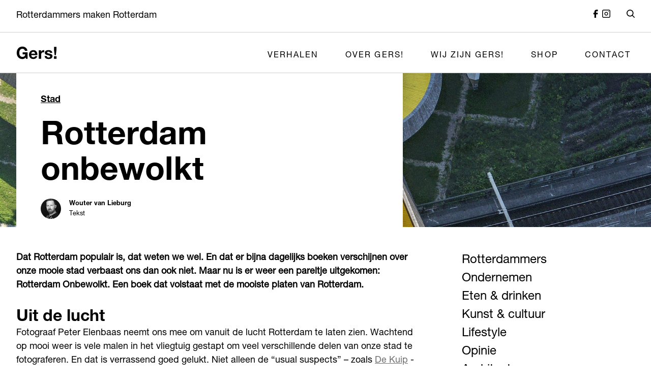

--- FILE ---
content_type: text/html; charset=UTF-8
request_url: https://gersrotterdam.nl/verhalen/rotterdam-onbewolkt/
body_size: 12579
content:
<!DOCTYPE html>
<html lang="nl">

<head>
            <meta name='robots' content='index, follow, max-image-preview:large, max-snippet:-1, max-video-preview:-1' />

	<!-- This site is optimized with the Yoast SEO plugin v22.6 - https://yoast.com/wordpress/plugins/seo/ -->
	<title>Rotterdam onbewolkt - Gers! Rotterdam</title>
	<link rel="canonical" href="https://gersrotterdam.nl/verhalen/rotterdam-onbewolkt/" />
	<meta property="og:locale" content="en_US" />
	<meta property="og:type" content="article" />
	<meta property="og:title" content="Rotterdam onbewolkt - Gers! Rotterdam" />
	<meta property="og:description" content="Dat Rotterdam populair is, dat weten we wel. En dat er bijna dagelijks boeken verschijnen over onze mooie stad verbaast ons dan ook niet. Maar nu is er weer een pareltje uitgekomen: Rotterdam Onbewolkt. Een boek dat volstaat met de mooiste platen van Rotterdam.&nbsp; Uit de lucht&nbsp; Fotograaf Peter Elenbaas neemt ons mee om vanuit [&hellip;]" />
	<meta property="og:url" content="https://gersrotterdam.nl/verhalen/rotterdam-onbewolkt/" />
	<meta property="og:site_name" content="Gers! Rotterdam" />
	<meta property="og:image" content="https://gersrotterdam.nl/app/uploads/old_website/article_covers/pe20150911-384-2.jpg" />
	<meta property="og:image:width" content="2223" />
	<meta property="og:image:height" content="1482" />
	<meta property="og:image:type" content="image/jpeg" />
	<meta name="twitter:card" content="summary_large_image" />
	<meta name="twitter:label1" content="Est. reading time" />
	<meta name="twitter:data1" content="2 minutes" />
	<script type="application/ld+json" class="yoast-schema-graph">{"@context":"https://schema.org","@graph":[{"@type":"WebPage","@id":"https://gersrotterdam.nl/verhalen/rotterdam-onbewolkt/","url":"https://gersrotterdam.nl/verhalen/rotterdam-onbewolkt/","name":"Rotterdam onbewolkt - Gers! Rotterdam","isPartOf":{"@id":"https://gersrotterdam.nl/#website"},"primaryImageOfPage":{"@id":"https://gersrotterdam.nl/verhalen/rotterdam-onbewolkt/#primaryimage"},"image":{"@id":"https://gersrotterdam.nl/verhalen/rotterdam-onbewolkt/#primaryimage"},"thumbnailUrl":"https://gersrotterdam.nl/app/uploads/old_website/article_covers/pe20150911-384-2.jpg","datePublished":"2016-05-24T00:00:00+00:00","dateModified":"2016-05-24T00:00:00+00:00","breadcrumb":{"@id":"https://gersrotterdam.nl/verhalen/rotterdam-onbewolkt/#breadcrumb"},"inLanguage":"en-US","potentialAction":[{"@type":"ReadAction","target":["https://gersrotterdam.nl/verhalen/rotterdam-onbewolkt/"]}]},{"@type":"ImageObject","inLanguage":"en-US","@id":"https://gersrotterdam.nl/verhalen/rotterdam-onbewolkt/#primaryimage","url":"https://gersrotterdam.nl/app/uploads/old_website/article_covers/pe20150911-384-2.jpg","contentUrl":"https://gersrotterdam.nl/app/uploads/old_website/article_covers/pe20150911-384-2.jpg","width":2223,"height":1482},{"@type":"BreadcrumbList","@id":"https://gersrotterdam.nl/verhalen/rotterdam-onbewolkt/#breadcrumb","itemListElement":[{"@type":"ListItem","position":1,"name":"Home","item":"https://gersrotterdam.nl/"},{"@type":"ListItem","position":2,"name":"Artikelen","item":"https://gersrotterdam.nl/verhalen/"},{"@type":"ListItem","position":3,"name":"Rotterdam onbewolkt"}]},{"@type":"WebSite","@id":"https://gersrotterdam.nl/#website","url":"https://gersrotterdam.nl/","name":"Gers! Rotterdam","description":"Rotterdammers maken Rotterdam","potentialAction":[{"@type":"SearchAction","target":{"@type":"EntryPoint","urlTemplate":"https://gersrotterdam.nl/?s={search_term_string}"},"query-input":"required name=search_term_string"}],"inLanguage":"en-US"}]}</script>
	<!-- / Yoast SEO plugin. -->


<link rel="alternate" type="application/rss+xml" title="Gers! Rotterdam &raquo; Feed" href="https://gersrotterdam.nl/feed/" />
<link rel="alternate" type="application/rss+xml" title="Gers! Rotterdam &raquo; Comments Feed" href="https://gersrotterdam.nl/comments/feed/" />
<script>
window._wpemojiSettings = {"baseUrl":"https:\/\/s.w.org\/images\/core\/emoji\/15.0.3\/72x72\/","ext":".png","svgUrl":"https:\/\/s.w.org\/images\/core\/emoji\/15.0.3\/svg\/","svgExt":".svg","source":{"concatemoji":"https:\/\/gersrotterdam.nl\/wp\/wp-includes\/js\/wp-emoji-release.min.js?ver=6.5.5"}};
/*! This file is auto-generated */
!function(i,n){var o,s,e;function c(e){try{var t={supportTests:e,timestamp:(new Date).valueOf()};sessionStorage.setItem(o,JSON.stringify(t))}catch(e){}}function p(e,t,n){e.clearRect(0,0,e.canvas.width,e.canvas.height),e.fillText(t,0,0);var t=new Uint32Array(e.getImageData(0,0,e.canvas.width,e.canvas.height).data),r=(e.clearRect(0,0,e.canvas.width,e.canvas.height),e.fillText(n,0,0),new Uint32Array(e.getImageData(0,0,e.canvas.width,e.canvas.height).data));return t.every(function(e,t){return e===r[t]})}function u(e,t,n){switch(t){case"flag":return n(e,"\ud83c\udff3\ufe0f\u200d\u26a7\ufe0f","\ud83c\udff3\ufe0f\u200b\u26a7\ufe0f")?!1:!n(e,"\ud83c\uddfa\ud83c\uddf3","\ud83c\uddfa\u200b\ud83c\uddf3")&&!n(e,"\ud83c\udff4\udb40\udc67\udb40\udc62\udb40\udc65\udb40\udc6e\udb40\udc67\udb40\udc7f","\ud83c\udff4\u200b\udb40\udc67\u200b\udb40\udc62\u200b\udb40\udc65\u200b\udb40\udc6e\u200b\udb40\udc67\u200b\udb40\udc7f");case"emoji":return!n(e,"\ud83d\udc26\u200d\u2b1b","\ud83d\udc26\u200b\u2b1b")}return!1}function f(e,t,n){var r="undefined"!=typeof WorkerGlobalScope&&self instanceof WorkerGlobalScope?new OffscreenCanvas(300,150):i.createElement("canvas"),a=r.getContext("2d",{willReadFrequently:!0}),o=(a.textBaseline="top",a.font="600 32px Arial",{});return e.forEach(function(e){o[e]=t(a,e,n)}),o}function t(e){var t=i.createElement("script");t.src=e,t.defer=!0,i.head.appendChild(t)}"undefined"!=typeof Promise&&(o="wpEmojiSettingsSupports",s=["flag","emoji"],n.supports={everything:!0,everythingExceptFlag:!0},e=new Promise(function(e){i.addEventListener("DOMContentLoaded",e,{once:!0})}),new Promise(function(t){var n=function(){try{var e=JSON.parse(sessionStorage.getItem(o));if("object"==typeof e&&"number"==typeof e.timestamp&&(new Date).valueOf()<e.timestamp+604800&&"object"==typeof e.supportTests)return e.supportTests}catch(e){}return null}();if(!n){if("undefined"!=typeof Worker&&"undefined"!=typeof OffscreenCanvas&&"undefined"!=typeof URL&&URL.createObjectURL&&"undefined"!=typeof Blob)try{var e="postMessage("+f.toString()+"("+[JSON.stringify(s),u.toString(),p.toString()].join(",")+"));",r=new Blob([e],{type:"text/javascript"}),a=new Worker(URL.createObjectURL(r),{name:"wpTestEmojiSupports"});return void(a.onmessage=function(e){c(n=e.data),a.terminate(),t(n)})}catch(e){}c(n=f(s,u,p))}t(n)}).then(function(e){for(var t in e)n.supports[t]=e[t],n.supports.everything=n.supports.everything&&n.supports[t],"flag"!==t&&(n.supports.everythingExceptFlag=n.supports.everythingExceptFlag&&n.supports[t]);n.supports.everythingExceptFlag=n.supports.everythingExceptFlag&&!n.supports.flag,n.DOMReady=!1,n.readyCallback=function(){n.DOMReady=!0}}).then(function(){return e}).then(function(){var e;n.supports.everything||(n.readyCallback(),(e=n.source||{}).concatemoji?t(e.concatemoji):e.wpemoji&&e.twemoji&&(t(e.twemoji),t(e.wpemoji)))}))}((window,document),window._wpemojiSettings);
</script>
<style id='wp-emoji-styles-inline-css'>

	img.wp-smiley, img.emoji {
		display: inline !important;
		border: none !important;
		box-shadow: none !important;
		height: 1em !important;
		width: 1em !important;
		margin: 0 0.07em !important;
		vertical-align: -0.1em !important;
		background: none !important;
		padding: 0 !important;
	}
</style>
<link rel='stylesheet' id='wp-block-library-css' href='https://gersrotterdam.nl/wp/wp-includes/css/dist/block-library/style.min.css?ver=6.5.5' media='all' />
<style id='classic-theme-styles-inline-css'>
/*! This file is auto-generated */
.wp-block-button__link{color:#fff;background-color:#32373c;border-radius:9999px;box-shadow:none;text-decoration:none;padding:calc(.667em + 2px) calc(1.333em + 2px);font-size:1.125em}.wp-block-file__button{background:#32373c;color:#fff;text-decoration:none}
</style>
<style id='global-styles-inline-css'>
body{--wp--preset--color--black: #000000;--wp--preset--color--cyan-bluish-gray: #abb8c3;--wp--preset--color--white: #ffffff;--wp--preset--color--pale-pink: #f78da7;--wp--preset--color--vivid-red: #cf2e2e;--wp--preset--color--luminous-vivid-orange: #ff6900;--wp--preset--color--luminous-vivid-amber: #fcb900;--wp--preset--color--light-green-cyan: #7bdcb5;--wp--preset--color--vivid-green-cyan: #00d084;--wp--preset--color--pale-cyan-blue: #8ed1fc;--wp--preset--color--vivid-cyan-blue: #0693e3;--wp--preset--color--vivid-purple: #9b51e0;--wp--preset--gradient--vivid-cyan-blue-to-vivid-purple: linear-gradient(135deg,rgba(6,147,227,1) 0%,rgb(155,81,224) 100%);--wp--preset--gradient--light-green-cyan-to-vivid-green-cyan: linear-gradient(135deg,rgb(122,220,180) 0%,rgb(0,208,130) 100%);--wp--preset--gradient--luminous-vivid-amber-to-luminous-vivid-orange: linear-gradient(135deg,rgba(252,185,0,1) 0%,rgba(255,105,0,1) 100%);--wp--preset--gradient--luminous-vivid-orange-to-vivid-red: linear-gradient(135deg,rgba(255,105,0,1) 0%,rgb(207,46,46) 100%);--wp--preset--gradient--very-light-gray-to-cyan-bluish-gray: linear-gradient(135deg,rgb(238,238,238) 0%,rgb(169,184,195) 100%);--wp--preset--gradient--cool-to-warm-spectrum: linear-gradient(135deg,rgb(74,234,220) 0%,rgb(151,120,209) 20%,rgb(207,42,186) 40%,rgb(238,44,130) 60%,rgb(251,105,98) 80%,rgb(254,248,76) 100%);--wp--preset--gradient--blush-light-purple: linear-gradient(135deg,rgb(255,206,236) 0%,rgb(152,150,240) 100%);--wp--preset--gradient--blush-bordeaux: linear-gradient(135deg,rgb(254,205,165) 0%,rgb(254,45,45) 50%,rgb(107,0,62) 100%);--wp--preset--gradient--luminous-dusk: linear-gradient(135deg,rgb(255,203,112) 0%,rgb(199,81,192) 50%,rgb(65,88,208) 100%);--wp--preset--gradient--pale-ocean: linear-gradient(135deg,rgb(255,245,203) 0%,rgb(182,227,212) 50%,rgb(51,167,181) 100%);--wp--preset--gradient--electric-grass: linear-gradient(135deg,rgb(202,248,128) 0%,rgb(113,206,126) 100%);--wp--preset--gradient--midnight: linear-gradient(135deg,rgb(2,3,129) 0%,rgb(40,116,252) 100%);--wp--preset--font-size--small: 13px;--wp--preset--font-size--medium: 20px;--wp--preset--font-size--large: 36px;--wp--preset--font-size--x-large: 42px;--wp--preset--spacing--20: 0.44rem;--wp--preset--spacing--30: 0.67rem;--wp--preset--spacing--40: 1rem;--wp--preset--spacing--50: 1.5rem;--wp--preset--spacing--60: 2.25rem;--wp--preset--spacing--70: 3.38rem;--wp--preset--spacing--80: 5.06rem;--wp--preset--shadow--natural: 6px 6px 9px rgba(0, 0, 0, 0.2);--wp--preset--shadow--deep: 12px 12px 50px rgba(0, 0, 0, 0.4);--wp--preset--shadow--sharp: 6px 6px 0px rgba(0, 0, 0, 0.2);--wp--preset--shadow--outlined: 6px 6px 0px -3px rgba(255, 255, 255, 1), 6px 6px rgba(0, 0, 0, 1);--wp--preset--shadow--crisp: 6px 6px 0px rgba(0, 0, 0, 1);}:where(.is-layout-flex){gap: 0.5em;}:where(.is-layout-grid){gap: 0.5em;}body .is-layout-flex{display: flex;}body .is-layout-flex{flex-wrap: wrap;align-items: center;}body .is-layout-flex > *{margin: 0;}body .is-layout-grid{display: grid;}body .is-layout-grid > *{margin: 0;}:where(.wp-block-columns.is-layout-flex){gap: 2em;}:where(.wp-block-columns.is-layout-grid){gap: 2em;}:where(.wp-block-post-template.is-layout-flex){gap: 1.25em;}:where(.wp-block-post-template.is-layout-grid){gap: 1.25em;}.has-black-color{color: var(--wp--preset--color--black) !important;}.has-cyan-bluish-gray-color{color: var(--wp--preset--color--cyan-bluish-gray) !important;}.has-white-color{color: var(--wp--preset--color--white) !important;}.has-pale-pink-color{color: var(--wp--preset--color--pale-pink) !important;}.has-vivid-red-color{color: var(--wp--preset--color--vivid-red) !important;}.has-luminous-vivid-orange-color{color: var(--wp--preset--color--luminous-vivid-orange) !important;}.has-luminous-vivid-amber-color{color: var(--wp--preset--color--luminous-vivid-amber) !important;}.has-light-green-cyan-color{color: var(--wp--preset--color--light-green-cyan) !important;}.has-vivid-green-cyan-color{color: var(--wp--preset--color--vivid-green-cyan) !important;}.has-pale-cyan-blue-color{color: var(--wp--preset--color--pale-cyan-blue) !important;}.has-vivid-cyan-blue-color{color: var(--wp--preset--color--vivid-cyan-blue) !important;}.has-vivid-purple-color{color: var(--wp--preset--color--vivid-purple) !important;}.has-black-background-color{background-color: var(--wp--preset--color--black) !important;}.has-cyan-bluish-gray-background-color{background-color: var(--wp--preset--color--cyan-bluish-gray) !important;}.has-white-background-color{background-color: var(--wp--preset--color--white) !important;}.has-pale-pink-background-color{background-color: var(--wp--preset--color--pale-pink) !important;}.has-vivid-red-background-color{background-color: var(--wp--preset--color--vivid-red) !important;}.has-luminous-vivid-orange-background-color{background-color: var(--wp--preset--color--luminous-vivid-orange) !important;}.has-luminous-vivid-amber-background-color{background-color: var(--wp--preset--color--luminous-vivid-amber) !important;}.has-light-green-cyan-background-color{background-color: var(--wp--preset--color--light-green-cyan) !important;}.has-vivid-green-cyan-background-color{background-color: var(--wp--preset--color--vivid-green-cyan) !important;}.has-pale-cyan-blue-background-color{background-color: var(--wp--preset--color--pale-cyan-blue) !important;}.has-vivid-cyan-blue-background-color{background-color: var(--wp--preset--color--vivid-cyan-blue) !important;}.has-vivid-purple-background-color{background-color: var(--wp--preset--color--vivid-purple) !important;}.has-black-border-color{border-color: var(--wp--preset--color--black) !important;}.has-cyan-bluish-gray-border-color{border-color: var(--wp--preset--color--cyan-bluish-gray) !important;}.has-white-border-color{border-color: var(--wp--preset--color--white) !important;}.has-pale-pink-border-color{border-color: var(--wp--preset--color--pale-pink) !important;}.has-vivid-red-border-color{border-color: var(--wp--preset--color--vivid-red) !important;}.has-luminous-vivid-orange-border-color{border-color: var(--wp--preset--color--luminous-vivid-orange) !important;}.has-luminous-vivid-amber-border-color{border-color: var(--wp--preset--color--luminous-vivid-amber) !important;}.has-light-green-cyan-border-color{border-color: var(--wp--preset--color--light-green-cyan) !important;}.has-vivid-green-cyan-border-color{border-color: var(--wp--preset--color--vivid-green-cyan) !important;}.has-pale-cyan-blue-border-color{border-color: var(--wp--preset--color--pale-cyan-blue) !important;}.has-vivid-cyan-blue-border-color{border-color: var(--wp--preset--color--vivid-cyan-blue) !important;}.has-vivid-purple-border-color{border-color: var(--wp--preset--color--vivid-purple) !important;}.has-vivid-cyan-blue-to-vivid-purple-gradient-background{background: var(--wp--preset--gradient--vivid-cyan-blue-to-vivid-purple) !important;}.has-light-green-cyan-to-vivid-green-cyan-gradient-background{background: var(--wp--preset--gradient--light-green-cyan-to-vivid-green-cyan) !important;}.has-luminous-vivid-amber-to-luminous-vivid-orange-gradient-background{background: var(--wp--preset--gradient--luminous-vivid-amber-to-luminous-vivid-orange) !important;}.has-luminous-vivid-orange-to-vivid-red-gradient-background{background: var(--wp--preset--gradient--luminous-vivid-orange-to-vivid-red) !important;}.has-very-light-gray-to-cyan-bluish-gray-gradient-background{background: var(--wp--preset--gradient--very-light-gray-to-cyan-bluish-gray) !important;}.has-cool-to-warm-spectrum-gradient-background{background: var(--wp--preset--gradient--cool-to-warm-spectrum) !important;}.has-blush-light-purple-gradient-background{background: var(--wp--preset--gradient--blush-light-purple) !important;}.has-blush-bordeaux-gradient-background{background: var(--wp--preset--gradient--blush-bordeaux) !important;}.has-luminous-dusk-gradient-background{background: var(--wp--preset--gradient--luminous-dusk) !important;}.has-pale-ocean-gradient-background{background: var(--wp--preset--gradient--pale-ocean) !important;}.has-electric-grass-gradient-background{background: var(--wp--preset--gradient--electric-grass) !important;}.has-midnight-gradient-background{background: var(--wp--preset--gradient--midnight) !important;}.has-small-font-size{font-size: var(--wp--preset--font-size--small) !important;}.has-medium-font-size{font-size: var(--wp--preset--font-size--medium) !important;}.has-large-font-size{font-size: var(--wp--preset--font-size--large) !important;}.has-x-large-font-size{font-size: var(--wp--preset--font-size--x-large) !important;}
.wp-block-navigation a:where(:not(.wp-element-button)){color: inherit;}
:where(.wp-block-post-template.is-layout-flex){gap: 1.25em;}:where(.wp-block-post-template.is-layout-grid){gap: 1.25em;}
:where(.wp-block-columns.is-layout-flex){gap: 2em;}:where(.wp-block-columns.is-layout-grid){gap: 2em;}
.wp-block-pullquote{font-size: 1.5em;line-height: 1.6;}
</style>
<link rel='stylesheet' id='flickity-css-css' href='https://gersrotterdam.nl/app/plugins/s418blocks/shared/assets/vendor/flickity-2.2.1/flickity.min.css?ver=2.2.1' media='all' />
<link rel='stylesheet' id='plyr-css-css' href='https://gersrotterdam.nl/app/plugins/s418blocks/shared/assets/vendor/plyr/3.6.9/plyr.min.css?ver=3.6.9' media='all' />
<link rel='stylesheet' id='418-style-css' href='https://gersrotterdam.nl/app/themes/s418-theme/assets/css/418-style.min.css?ver=1708333953' media='all' />
<script id="EnableCSSCustomVarsOnIE-js-js-extra">
var properties = {"src":"https:\/\/gersrotterdam.nl\/app\/themes\/s418-theme\/assets\/vendor\/polyfill\/4.1.0\/ie11CustomProperties.min.js"};
</script>
<script src="https://gersrotterdam.nl/app/themes/s418-theme/assets/js/EnableCSSCustomVarsOnIE.min.js?ver=1696949689" id="EnableCSSCustomVarsOnIE-js-js"></script>
<script src="https://gersrotterdam.nl/app/themes/s418-theme/assets/js/FooterSliderMakers.min.js?ver=1696949689" id="FooterSliderMakers-js-js"></script>
<link rel="https://api.w.org/" href="https://gersrotterdam.nl/wp-json/" /><link rel="alternate" type="application/json" href="https://gersrotterdam.nl/wp-json/wp/v2/article/4644" /><link rel="EditURI" type="application/rsd+xml" title="RSD" href="https://gersrotterdam.nl/wp/xmlrpc.php?rsd" />

<link rel='shortlink' href='https://gersrotterdam.nl/?p=4644' />
<link rel="alternate" type="application/json+oembed" href="https://gersrotterdam.nl/wp-json/oembed/1.0/embed?url=https%3A%2F%2Fgersrotterdam.nl%2Fverhalen%2Frotterdam-onbewolkt%2F" />
<link rel="alternate" type="text/xml+oembed" href="https://gersrotterdam.nl/wp-json/oembed/1.0/embed?url=https%3A%2F%2Fgersrotterdam.nl%2Fverhalen%2Frotterdam-onbewolkt%2F&#038;format=xml" />
		<style id="wp-custom-css">
			.s418_block__titleContainer {
	display:none
}		</style>
		    <meta charset="UTF-8">
    <meta name="viewport" content="width=device-width, initial-scale=1.0">
</head>

<body class="article-template-default single single-article postid-4644 s418_grid">

    
    

<div class="s418_container s418_navigationSub">
    <div class="s418_content s418_navigationSub__content">
        <div class="s418_navigationSub__slogan">
                            Rotterdammers maken Rotterdam                    </div>
        <div class="s418_navigationSub__social">
                            <a
                    href="https://www.facebook.com/gersrotterdam/?locale=nl_NL"
                    target="_blank"
                    class="s418_navigationSub__socialLink"
                >
                    <?xml version="1.0" encoding="UTF-8"?>
<svg id="s418_icon__facebook" data-name="Facebook" xmlns="http://www.w3.org/2000/svg" viewBox="0 0 512 512">
  <g id="facebook">
    <path id="facebook-2" d="m180.49,512h107.79v-215.84h97.11l10.68-107.28h-107.79v-54.15c0-14.88,12.06-26.94,26.94-26.94h80.85V0h-80.82c-74.41-.01-134.74,60.3-134.75,134.7v54.17h-53.88l-10.68,107.28h64.56v215.84Z"/>
  </g>
</svg>
                </a>
            
                            <a
                    href="https://www.instagram.com/gersmagazine/"
                    target="_blank"
                    class="s418_navigationSub__socialLink"
                >
                    <?xml version="1.0" encoding="UTF-8"?>
<svg id="s418_icon__instagram" data-name="Instagram" xmlns="http://www.w3.org/2000/svg" viewBox="0 0 512 512">
  <defs>
    <style>
      .s418_icon__instagram {
        fill-rule: evenodd;
      }
    </style>
  </defs>
  <g id="instagram">
    <path id="Path_692" data-name="Path 692" class="s418_icon__instagram" d="m256,139.64c-64.27,0-116.36,52.1-116.36,116.36s52.1,116.36,116.36,116.36,116.36-52.1,116.36-116.36-52.1-116.36-116.36-116.36Zm-69.82,116.36c0,38.56,31.26,69.82,69.82,69.82s69.82-31.26,69.82-69.82-31.26-69.82-69.82-69.82-69.82,31.26-69.82,69.82Z"/>
    <path id="Path_693" data-name="Path 693" d="m395.64,93.09c-12.85,0-23.27,10.42-23.27,23.27s10.42,23.27,23.27,23.27,23.27-10.42,23.27-23.27-10.42-23.27-23.27-23.27Z"/>
    <path id="Path_694" data-name="Path 694" class="s418_icon__instagram" d="m93.09,0C41.68,0,0,41.68,0,93.09v325.82c0,51.41,41.68,93.09,93.09,93.09h325.82c51.41,0,93.09-41.68,93.09-93.09V93.09C512,41.68,470.32,0,418.91,0H93.09Zm325.82,46.55H93.09c-25.71,0-46.55,20.84-46.55,46.55v325.82c0,25.71,20.84,46.55,46.55,46.55h325.82c25.71,0,46.55-20.84,46.55-46.55V93.09c0-25.71-20.84-46.55-46.55-46.55Z"/>
  </g>
</svg>
                </a>
            
                    </div>
        <div class="s418_navigationSub__search">
            <label for="s418_id__searchButton" class="s418_navigationSub__searchButton">
                                    <?xml version="1.0" encoding="UTF-8"?>
<svg id="s418_icon__search" data-name="Search" xmlns="http://www.w3.org/2000/svg" viewBox="0 0 512 512">
  <defs>
    <style>
      .s418_icon__search {
        fill-rule: evenodd;
      }
    </style>
  </defs>
  <path id="search-2" class="s418_icon__search" d="m388.17,349.88c73.46-94.6,56.32-230.84-38.28-304.31C255.29-27.88,119.05-10.75,45.59,83.85-27.87,178.46-10.73,314.7,83.87,388.16c78.26,60.77,187.76,60.77,266.03,0l1.14,1.22,115.02,115.02c10.77,10.4,27.93,10.1,38.33-.67,10.15-10.51,10.15-27.16,0-37.67l-115.02-115.02-1.19-1.17Zm-56.28-248.05c63.52,63.52,63.53,166.51,0,230.03-63.52,63.52-166.51,63.53-230.03,0-63.52-63.52-63.53-166.51,0-230.03h0c63.52-63.52,166.5-63.52,230.02,0Z"/>
</svg>
                            </label>
        </div>
    </div>
</div>

<div class="s418_container s418_navigationMain">
    <input
        type="checkbox"
        id="s418_id__menuButton"
        class="s418_navigationMain__menuToggle"
        aria-label="Open menu"
    >
    <input
        type="checkbox"
        id="s418_id__searchButton"
        class="s418_navigationMain__searchToggle"
        aria-label="Open search"
    >
    <div class="s418_content s418_navigationMain__content">
        <div class="s418_navigationMain__logo">
                            <a href="https://gersrotterdam.nl" target="_self">
                    <?xml version="1.0" encoding="UTF-8"?>
<svg id="s418_icon__logo" data-name="Gers!" xmlns="http://www.w3.org/2000/svg" viewBox="0 0 512 512">
  <defs>
    <style>
      .s418_icon__logo {
        fill: #040405;
      }
    </style>
  </defs>
  <g id="Group_62" data-name="Group 62">
    <path id="Path_12" data-name="Path 12" class="s418_icon__logo" d="m335.21,223.44c-3.43,1.1-6.69,2.66-9.7,4.64-3.03,1.99-5.74,4.43-8.05,7.22-2.31,2.76-4.18,5.86-5.57,9.18h-.41v-19.8h-27.85v106.65h29.3v-48.07c-.03-4.51.45-9.01,1.44-13.41.86-3.9,2.51-7.59,4.85-10.83,2.33-3.15,5.41-5.67,8.97-7.34,4.28-1.9,8.93-2.82,13.62-2.68,1.86,0,3.72.11,5.57.31,1.92.21,3.57.45,4.95.72v-27.22c-2.07-.65-4.23-.99-6.39-1.03-3.64-.02-7.26.53-10.73,1.63"/>
    <path id="Path_13" data-name="Path 13" class="s418_icon__logo" d="m80.23,274.63h32.61c-.3,9.02-3.94,17.61-10.21,24.11-6.88,5.92-15.81,8.9-24.86,8.32-6.46.2-12.86-1.29-18.57-4.32-4.98-2.78-9.23-6.71-12.38-11.47-3.24-4.92-5.58-10.37-6.93-16.11-1.45-6.03-2.18-12.22-2.16-18.42-.02-6.45.71-12.88,2.16-19.16,1.32-5.87,3.67-11.47,6.93-16.53,3.13-4.81,7.37-8.78,12.38-11.58,5.71-3.03,12.11-4.51,18.57-4.32,7.19-.2,14.24,2.03,20.01,6.32,5.85,4.79,9.8,11.5,11.14,18.94h30.93c-.65-7.97-2.97-15.72-6.81-22.74-3.57-6.42-8.37-12.08-14.13-16.63-5.74-4.51-12.23-7.97-19.18-10.22-7.09-2.32-14.51-3.49-21.97-3.47-10.47-.17-20.84,1.92-30.43,6.11-8.74,3.87-16.52,9.62-22.8,16.84-6.32,7.39-11.15,15.92-14.23,25.14-3.38,10.08-5.05,20.65-4.96,31.28-.09,10.42,1.59,20.77,4.95,30.63,3.08,9.1,7.92,17.5,14.23,24.74,6.3,7.1,14.08,12.75,22.8,16.53,9.61,4.12,19.98,6.17,30.43,6,7.32-.04,14.55-1.58,21.25-4.53h0c7.66-3.55,14.27-9.03,19.18-15.9l3.3,17.05h20.63v-81.27h-61.88v24.63Z"/>
    <path id="Path_14" data-name="Path 14" class="s418_icon__logo" d="m254.86,241.19c-4.36-5.94-10.05-10.78-16.61-14.13-7.37-3.65-15.51-5.46-23.73-5.26-7.61-.1-15.16,1.38-22.18,4.33-13.16,5.55-23.43,16.3-28.37,29.71-2.66,7.12-3.99,14.67-3.92,22.28-.09,7.73,1.2,15.42,3.81,22.69,2.37,6.59,6.05,12.63,10.83,17.74,4.79,5.03,10.64,8.94,17.12,11.44,7.24,2.77,14.94,4.14,22.69,4.02,10.9.33,21.66-2.54,30.94-8.25,9.34-6.64,16.06-16.35,18.98-27.44h-25.79c-1.47,3.93-4.23,7.23-7.84,9.37-10.7,6.57-24.36,5.78-34.24-1.96h0c-4.4-4.27-6.81-11.14-7.22-20.63h76.95c.57-7.97-.12-15.98-2.06-23.73-1.79-7.28-4.98-14.14-9.37-20.22m-65.5,25.38c.2-2.38.64-4.73,1.34-7.01.81-2.71,2.14-5.23,3.92-7.43,2.02-2.47,4.56-4.48,7.43-5.88,3.64-1.7,7.64-2.51,11.66-2.37,5.91-.47,11.74,1.64,15.99,5.78h0c3.96,4.85,6.5,10.7,7.34,16.91h-47.67Z"/>
    <path id="Path_15" data-name="Path 15" class="s418_icon__logo" d="m497.59,286.24l8.05-64.91v-40.46h-30.53v40.46l7.84,64.91h14.65Z"/>
    <rect id="Rectangle_32" data-name="Rectangle 32" class="s418_icon__logo" x="474.27" y="298.88" width="32.39" height="32.46"/>
    <path id="Path_16" data-name="Path 16" class="s418_icon__logo" d="m445.2,276.16c-3.32-2.35-6.97-4.19-10.83-5.47-4.1-1.38-8.26-2.55-12.48-3.51-4.13-.96-8.18-1.86-12.17-2.68-3.59-.72-7.14-1.65-10.63-2.78-2.75-.84-5.3-2.21-7.53-4.02-1.89-1.58-2.96-3.93-2.89-6.39-.11-1.89.47-3.76,1.63-5.26,1.09-1.3,2.47-2.32,4.02-2.99,1.68-.71,3.45-1.16,5.26-1.34,1.78-.2,3.57-.3,5.36-.31,4.71-.11,9.39.91,13.62,2.99,4.07,2.35,6.53,6.75,6.39,11.45h27.85c-.3-5.8-2.04-11.44-5.05-16.4-2.71-4.23-6.35-7.79-10.63-10.42-4.48-2.7-9.41-4.58-14.54-5.57-5.54-1.1-11.17-1.65-16.81-1.63-5.68,0-11.34.51-16.92,1.55-5.22.93-10.24,2.74-14.85,5.36-4.37,2.51-8.03,6.1-10.63,10.42-2.87,5.16-4.26,11.01-4.02,16.91-.13,4.14.86,8.24,2.89,11.86,1.91,3.22,4.52,5.97,7.63,8.05,3.35,2.22,6.99,3.96,10.83,5.16,4.06,1.31,8.22,2.44,12.48,3.4,8.3,1.61,16.47,3.81,24.45,6.6,5.84,2.2,8.77,5.51,8.77,9.9.09,2.31-.56,4.58-1.86,6.5-1.22,1.7-2.81,3.11-4.64,4.12-1.94,1.06-4.03,1.83-6.19,2.27-2.13.47-4.31.71-6.5.72-2.82.01-5.62-.34-8.36-1.03-2.55-.63-4.96-1.71-7.12-3.2-2.08-1.46-3.8-3.36-5.05-5.57h0c-1.36-2.5-2.04-5.31-1.96-8.15h-27.85c.03,6.27,1.7,12.42,4.85,17.84,2.85,4.64,6.73,8.56,11.35,11.45,4.85,2.99,10.19,5.08,15.78,6.19,5.97,1.24,12.05,1.87,18.15,1.86,5.99,0,11.97-.58,17.84-1.76,5.53-1.04,10.81-3.11,15.58-6.09,9.99-6.21,15.84-17.34,15.27-29.09.14-4.34-.85-8.64-2.89-12.48-1.9-3.34-4.51-6.23-7.63-8.46"/>
  </g>
</svg>
                </a>
                    </div>
        <label for="s418_id__menuButton" class="s418_navigationMain__menuButton">
                            <?xml version="1.0" encoding="UTF-8"?>
<svg id="s418_icon__hamburger" data-name="Menu" xmlns="http://www.w3.org/2000/svg" viewBox="0 0 512 512">
  <defs>
    <style>
      .s418_icon__hamburger {
        fill: none;
        stroke: #000;
        stroke-linecap: round;
        stroke-miterlimit: 4;
        stroke-width: 55.12px;
      }
    </style>
  </defs>
  <line id="Line_52" data-name="Line 52" class="s418_icon__hamburger" x1="34.19" y1="201.5" x2="329.88" y2="201.5"/>
  <line id="Line_54" data-name="Line 54" class="s418_icon__hamburger" x1="34.19" y1="310.5" x2="477.81" y2="310.5"/>
</svg>
            
                            <?xml version="1.0" encoding="UTF-8"?>
<svg id="s418_icon__close" data-name="Close" xmlns="http://www.w3.org/2000/svg" viewBox="0 0 512 512">
  <defs>
    <style>
      .s418_icon__close {
        fill: none;
        stroke: #000;
        stroke-linecap: round;
        stroke-miterlimit: 4;
        stroke-width: 55.12px;
      }
    </style>
  </defs>
  <line id="Line_61" data-name="Line 61" class="s418_icon__close" x1="29.52" y1="29.52" x2="482.48" y2="482.47"/>
  <line id="Line_62" data-name="Line 62" class="s418_icon__close" x1="29.52" y1="482.48" x2="482.48" y2="29.53"/>
</svg>
                    </label>
        <nav class="s418_navigationMain__menu">
                            <div class="s418_navigationMain__menuItem">
                    <a
                        href="https://gersrotterdam.nl/verhalen/"
                        class="s418_navigationMain__link "
                    >
                        Verhalen                    </a>

                                            <ul class="s418_navigationMain__dropdown">
                                                            <li class="s418_navigationMain__dropdownItem ">
                                    <a
                                        href="https://gersrotterdam.nl/rotterdammers/"
                                        class="s418_navigationMain__link "
                                    >
                                        Rotterdammers                                    </a>
                                </li>
                                                            <li class="s418_navigationMain__dropdownItem ">
                                    <a
                                        href="https://gersrotterdam.nl/ondernemen/"
                                        class="s418_navigationMain__link "
                                    >
                                        Ondernemen                                    </a>
                                </li>
                                                            <li class="s418_navigationMain__dropdownItem ">
                                    <a
                                        href="https://gersrotterdam.nl/eten-drinken/"
                                        class="s418_navigationMain__link "
                                    >
                                        Eten &amp; drinken                                    </a>
                                </li>
                                                            <li class="s418_navigationMain__dropdownItem ">
                                    <a
                                        href="https://gersrotterdam.nl/kunst-cultuur/"
                                        class="s418_navigationMain__link "
                                    >
                                        Kunst &amp; cultuur                                    </a>
                                </li>
                                                            <li class="s418_navigationMain__dropdownItem ">
                                    <a
                                        href="https://gersrotterdam.nl/lifestyle/"
                                        class="s418_navigationMain__link "
                                    >
                                        Lifestyle                                    </a>
                                </li>
                                                            <li class="s418_navigationMain__dropdownItem ">
                                    <a
                                        href="https://gersrotterdam.nl/opinie/"
                                        class="s418_navigationMain__link "
                                    >
                                        Opinie                                    </a>
                                </li>
                                                            <li class="s418_navigationMain__dropdownItem ">
                                    <a
                                        href="https://gersrotterdam.nl/architectuur/"
                                        class="s418_navigationMain__link "
                                    >
                                        Architectuur                                    </a>
                                </li>
                                                    </ul>
                                    </div>
                            <div class="s418_navigationMain__menuItem">
                    <a
                        href="https://gersrotterdam.nl/over-gers/"
                        class="s418_navigationMain__link "
                    >
                        Over Gers!                    </a>

                                            <ul class="s418_navigationMain__dropdown">
                                                            <li class="s418_navigationMain__dropdownItem ">
                                    <a
                                        href="https://gersrotterdam.nl/makers/"
                                        class="s418_navigationMain__link "
                                    >
                                        Makers                                    </a>
                                </li>
                                                    </ul>
                                    </div>
                            <div class="s418_navigationMain__menuItem">
                    <a
                        href="https://wijzijngers.nl"
                        class="s418_navigationMain__link "
                    >
                        Wij zijn Gers!                    </a>

                                    </div>
                            <div class="s418_navigationMain__menuItem">
                    <a
                        href="https://hetrotterdamswarenhuis.nl/rotterdamse-producten/boeken-en-magazines/gers-magazine-32/"
                        class="s418_navigationMain__link "
                    >
                        Shop                    </a>

                                    </div>
                            <div class="s418_navigationMain__menuItem">
                    <a
                        href="https://gersrotterdam.nl/contact/"
                        class="s418_navigationMain__link "
                    >
                        Contact                    </a>

                                    </div>
                    </nav>
        <div class="s418_navigationMain__search">
            <label for="s418_id__searchButton" class="s418_navigationMain__searchButton">
                                    <?xml version="1.0" encoding="UTF-8"?>
<svg id="s418_icon__search" data-name="Search" xmlns="http://www.w3.org/2000/svg" viewBox="0 0 512 512">
  <defs>
    <style>
      .s418_icon__search {
        fill-rule: evenodd;
      }
    </style>
  </defs>
  <path id="search-2" class="s418_icon__search" d="m388.17,349.88c73.46-94.6,56.32-230.84-38.28-304.31C255.29-27.88,119.05-10.75,45.59,83.85-27.87,178.46-10.73,314.7,83.87,388.16c78.26,60.77,187.76,60.77,266.03,0l1.14,1.22,115.02,115.02c10.77,10.4,27.93,10.1,38.33-.67,10.15-10.51,10.15-27.16,0-37.67l-115.02-115.02-1.19-1.17Zm-56.28-248.05c63.52,63.52,63.53,166.51,0,230.03-63.52,63.52-166.51,63.53-230.03,0-63.52-63.52-63.53-166.51,0-230.03h0c63.52-63.52,166.5-63.52,230.02,0Z"/>
</svg>
                            </label>
        </div>
        <div class="s418_navigationMain__social">
                            <a
                    href="https://www.facebook.com/gersrotterdam/?locale=nl_NL"
                    target="_blank"
                    class="s418_navigationMain__socialLink"
                >
                    <?xml version="1.0" encoding="UTF-8"?>
<svg id="s418_icon__facebook" data-name="Facebook" xmlns="http://www.w3.org/2000/svg" viewBox="0 0 512 512">
  <g id="facebook">
    <path id="facebook-2" d="m180.49,512h107.79v-215.84h97.11l10.68-107.28h-107.79v-54.15c0-14.88,12.06-26.94,26.94-26.94h80.85V0h-80.82c-74.41-.01-134.74,60.3-134.75,134.7v54.17h-53.88l-10.68,107.28h64.56v215.84Z"/>
  </g>
</svg>
                </a>
            
                            <a
                    href="https://www.instagram.com/gersmagazine/"
                    target="_blank"
                    class="s418_navigationMain__socialLink"
                >
                    <?xml version="1.0" encoding="UTF-8"?>
<svg id="s418_icon__instagram" data-name="Instagram" xmlns="http://www.w3.org/2000/svg" viewBox="0 0 512 512">
  <defs>
    <style>
      .s418_icon__instagram {
        fill-rule: evenodd;
      }
    </style>
  </defs>
  <g id="instagram">
    <path id="Path_692" data-name="Path 692" class="s418_icon__instagram" d="m256,139.64c-64.27,0-116.36,52.1-116.36,116.36s52.1,116.36,116.36,116.36,116.36-52.1,116.36-116.36-52.1-116.36-116.36-116.36Zm-69.82,116.36c0,38.56,31.26,69.82,69.82,69.82s69.82-31.26,69.82-69.82-31.26-69.82-69.82-69.82-69.82,31.26-69.82,69.82Z"/>
    <path id="Path_693" data-name="Path 693" d="m395.64,93.09c-12.85,0-23.27,10.42-23.27,23.27s10.42,23.27,23.27,23.27,23.27-10.42,23.27-23.27-10.42-23.27-23.27-23.27Z"/>
    <path id="Path_694" data-name="Path 694" class="s418_icon__instagram" d="m93.09,0C41.68,0,0,41.68,0,93.09v325.82c0,51.41,41.68,93.09,93.09,93.09h325.82c51.41,0,93.09-41.68,93.09-93.09V93.09C512,41.68,470.32,0,418.91,0H93.09Zm325.82,46.55H93.09c-25.71,0-46.55,20.84-46.55,46.55v325.82c0,25.71,20.84,46.55,46.55,46.55h325.82c25.71,0,46.55-20.84,46.55-46.55V93.09c0-25.71-20.84-46.55-46.55-46.55Z"/>
  </g>
</svg>
                </a>
            
                    </div>
        <div class="s418_navigationMain__searchContainer">
            <form class="s418_navigationMain__form" action="/" method="GET">
                <input
                    type="text"
                    class="s418_navigationMain__input"
                    placeholder="Zoeken"
                    name="s"
                >
                <button type="submit" class="s418_navigationMain__submit">
                    Zoeken                </button>
            </form>
        </div>
    </div>
</div>

<header class="s418_container s418_headerArticle">
    <img class='s418_headerArticle__image lazyload' data-src='https://418-gersrotterdam.imgix.net/old_website/article_covers/pe20150911-384-2.jpg?auto=compress&fit=fill&lossless=1&w=2400&q=0&nr=100&nrs=-100' data-srcset='https://418-gersrotterdam.imgix.net/old_website/article_covers/pe20150911-384-2.jpg?auto=format&fit=fill&lossless=1&w=2400 2400w, https://418-gersrotterdam.imgix.net/old_website/article_covers/pe20150911-384-2.jpg?auto=format&fit=fill&lossless=1&w=1200 1200w, https://418-gersrotterdam.imgix.net/old_website/article_covers/pe20150911-384-2.jpg?auto=format&fit=fill&lossless=1&w=992 992w, https://418-gersrotterdam.imgix.net/old_website/article_covers/pe20150911-384-2.jpg?auto=format&fit=fill&lossless=1&w=768 768w, https://418-gersrotterdam.imgix.net/old_website/article_covers/pe20150911-384-2.jpg?auto=format&fit=fill&lossless=1&w=576 576w, https://418-gersrotterdam.imgix.net/old_website/article_covers/pe20150911-384-2.jpg?auto=format&fit=fill&lossless=1&w=320 320w'  >    <div class="s418_content s418_headerArticle__content">
        <div class="s418_headerArticle__tags">
                    </div>
        <ul class="s418_headerArticle__links">
                            <li class="s418_link s418_link--active s418_headerArticle__link">
                    <a href="https://gersrotterdam.nl/stad/">Stad</a>
                </li>
                <li class="s418_headerArticle__seperator">|</li>
                    </ul>
        <h1 class="s418_headerArticle__title s418_ellipsis s418_ellipsis--5">
            Rotterdam onbewolkt        </h1>
        <div class="s418_headerArticle__makers">
                            <div class="s418_headerArticle__makerContainer">
                    <img class='s418_headerArticle__makerImage lazyload' data-src='https://418-gersrotterdam.imgix.net/old_website/avatars/marieke-odekerken-wouter-van-lieburg-website.jpg?auto=compress&fit=crop&lossless=1&w=40&q=0&nr=100&nrs=-100' data-srcset='https://418-gersrotterdam.imgix.net/old_website/avatars/marieke-odekerken-wouter-van-lieburg-website.jpg?auto=format&fit=crop&lossless=1&w=40 40w'  >                    <span class="s418_headerArticle__makerName">
                        Wouter van Lieburg                    </span>
                    <span class="s418_headerArticle__makerContribution">
                        Tekst                    </span>
                    <a class="s418_headerArticle__makerLink" href="https://gersrotterdam.nl/makers/wouter-van-lieburg/"></a>
                </div>
            
                    </div>
    </div>
</header>
<main class="s418_container s418_article">
    <div class="s418_article__content s418_content">
        <div id="section-1" class="s418_legacy_content ">
<p>Dat Rotterdam populair is, dat weten we wel. En dat er bijna dagelijks boeken verschijnen over onze mooie stad verbaast ons dan ook niet. Maar nu is er weer een pareltje uitgekomen: Rotterdam Onbewolkt. Een boek dat volstaat met de mooiste platen van Rotterdam.&nbsp;</p>
<h2>Uit de lucht&nbsp;</h2>
<p>Fotograaf Peter Elenbaas neemt ons mee om vanuit de lucht Rotterdam te laten zien. Wachtend op mooi weer is vele malen in het vliegtuig gestapt om veel verschillende delen van onze stad te fotograferen. En dat is verrassend goed gelukt. Niet alleen de &#8220;usual suspects&#8221; &#8211; zoals <a href="https://www.dekuip.nl/">De Kuip</a> -heeft hij gefotografeerd. &nbsp; &nbsp;</p>
</p></div>
<div id="section-2" class="s418_legacy_content ">
<figure tabindex="0" class="   ">
<div class=" ">
<div class="" style=": 75%;"></div>
<p><img decoding="async" data-original="https://418-gersrotterdam.imgix.net/old_website/article_images/2016-04-21-110340.jpg" data-resized="https://418-gersrotterdam.imgix.net/old_website/article_images/2016-04-21-110340.jpg" src="https://418-gersrotterdam.imgix.net/old_website/article_images/2016-04-21-110340.jpg"></div><figcaption class=""><span class=""></span></figcaption></figure>
</div>
<div class="s418_legacy_content " id="section-3">
<p>Maar ook foto&#8217;s waar je even goed naar moet kijken waar het is en wat er op staat. Feyenoord met in de achtergrond De Esch en de maasboulevard of een stukje Kralingse bos met <a href="http://www.restaurantdetuin.nl/">Restaurant De Tuin van de vier Windstreken</a> waar menig Rotterdammer genoten heeft van het uitzicht over de Plas.&nbsp;</p>
</div>
<div id="section-4" class="s418_legacy_content ">
<figure tabindex="0" class="   ">
<div class=" ">
<div class="" style=": 42.714285714286%;"></div>
<p><img decoding="async" data-original="https://418-gersrotterdam.imgix.net/old_website/article_images/img-6770-2.jpg" data-resized="https://418-gersrotterdam.imgix.net/old_website/article_images/img-6770-2.jpg" src="https://418-gersrotterdam.imgix.net/old_website/article_images/img-6770-2.jpg"></div><figcaption class=""><span class=""></span></figcaption></figure>
</div>
<div class="s418_legacy_content " id="section-5">
<h2>Mooi contrast</h2>
<p>Wat echt opvalt bij Rotterdam Onbewolkt is het mooie contrast dat Rotterdam heeft. 75 jaar geleden is het hart uit Rotterdam gebombardeerd. Ondanks de ellende die het heeft veroorzaakt, heeft het wel ruimte gegeven voor de architectuur waar Rotterdam nu om geroemd wordt. Maar Rotterdam is Rotterdam niet zonder de mooie wijken zoals Charlois, Vreewijk en Spangen. Wijken waar veel historie in besloten ligt. En ook deze wijken komen aanbod in Rotterdam Onbewolkt.&nbsp;</p>
<h2>Actueel &nbsp;</h2>
<p>En Rotterdam Onbewolkt is actueel. De laatste iconen zijn er in opgenomen maar ook ontbreekt Het val bij de Hef die op dit moment nog gerenoveerd wordt. Maar zoals het gaat in Rotterdam, actueel duurt altijd maar even. Voor je het weet is de skyline alweer verandert. Maar dat is dan een mooie kans voor Peter Elenbaas om in de herdruk dit weer te fotograferen.&nbsp;</p>
<p>Omvang: 144 pagina’s, afmeting: 22 x 30cm, hardcover, geheel in kleur.&nbsp;</p>
<p>Rotterdam Onbewolkt is vanaf nu verkrijgbaar via <a href="https://hetrotterdamswarenhuis.nl/assortiment/boeken/rotterdam-onbewolkt">Het Rotterdams Warenhuis</a>. &nbsp;&nbsp;</p>
<p>&nbsp;&nbsp;</p>
<p></p>
<p>&nbsp; &nbsp;</p>
<p></p>
</div>
    </div>
    <aside class="s418_article__aside">
        
<div class="s418_asideArticle">

    
<ul class="s418_asideArchive__catList">
            <li class="s418_asideArchive__catItem">
            <a
                href="https://gersrotterdam.nl/rotterdammers/"
                class="s418_link s418_asideArchive__catLink "
            >
                Rotterdammers            </a>
        </li>
            <li class="s418_asideArchive__catItem">
            <a
                href="https://gersrotterdam.nl/ondernemen/"
                class="s418_link s418_asideArchive__catLink "
            >
                Ondernemen            </a>
        </li>
            <li class="s418_asideArchive__catItem">
            <a
                href="https://gersrotterdam.nl/eten-drinken/"
                class="s418_link s418_asideArchive__catLink "
            >
                Eten &amp; drinken            </a>
        </li>
            <li class="s418_asideArchive__catItem">
            <a
                href="https://gersrotterdam.nl/kunst-cultuur/"
                class="s418_link s418_asideArchive__catLink "
            >
                Kunst &amp; cultuur            </a>
        </li>
            <li class="s418_asideArchive__catItem">
            <a
                href="https://gersrotterdam.nl/lifestyle/"
                class="s418_link s418_asideArchive__catLink "
            >
                Lifestyle            </a>
        </li>
            <li class="s418_asideArchive__catItem">
            <a
                href="https://gersrotterdam.nl/opinie/"
                class="s418_link s418_asideArchive__catLink "
            >
                Opinie            </a>
        </li>
            <li class="s418_asideArchive__catItem">
            <a
                href="https://gersrotterdam.nl/architectuur/"
                class="s418_link s418_asideArchive__catLink "
            >
                Architectuur            </a>
        </li>
    </ul>

    <div class="s418_asideArticle__articles">
                    <h2 class="s418_asideArticle__title">
                Recente verhalen            </h2>
                            <div class="s418_asideArticle__article">
                    <h3 class="s418_asideArticle__articleTitle">
                        Liefde voor de straat                    </h3>
                    <img class='s418_asideArticle__image s418_imageCover s418_imageCover--width lazyload' data-src='https://418-gersrotterdam.imgix.net/2025/12/Kruiskade-Rotterdam_Gers.webp?auto=compress&fit=crop&lossless=1&w=340&q=0&nr=100&nrs=-100' data-srcset='https://418-gersrotterdam.imgix.net/2025/12/Kruiskade-Rotterdam_Gers.webp?auto=format&fit=crop&lossless=1&w=340 340w'  >                    <p class="s418_asideArticle__summary s418_ellipsis s418_ellipsis--3">
                        Wij bouwen met liefde voor de stad in het algemeen en voor de Kruiskade in het bijzonder op het naoorlogse erfgoed van Rotterdam.”                    </p>
                    <a href="https://gersrotterdam.nl/verhalen/liefde-voor-de-straat/" class="s418_asideArticle__link"></a>
                </div>
                            <div class="s418_asideArticle__article">
                    <h3 class="s418_asideArticle__articleTitle">
                        Rotterdam praat mee                    </h3>
                    <img class='s418_asideArticle__image s418_imageCover s418_imageCover--width lazyload' data-src='https://418-gersrotterdam.imgix.net/2025/12/Hofplein-op-de-schop_Gers.webp?auto=compress&fit=crop&lossless=1&w=340&q=0&nr=100&nrs=-100' data-srcset='https://418-gersrotterdam.imgix.net/2025/12/Hofplein-op-de-schop_Gers.webp?auto=format&fit=crop&lossless=1&w=340 340w'  >                    <p class="s418_asideArticle__summary s418_ellipsis s418_ellipsis--3">
                        Het Hofplein gaat op de schop en Rotterdam bemoeit zich er maar wat graag mee.                    </p>
                    <a href="https://gersrotterdam.nl/verhalen/rotterdam-praat-mee/" class="s418_asideArticle__link"></a>
                </div>
                            <div class="s418_asideArticle__article">
                    <h3 class="s418_asideArticle__articleTitle">
                        De Polder pakt door                    </h3>
                    <img class='s418_asideArticle__image s418_imageCover s418_imageCover--width lazyload' data-src='https://418-gersrotterdam.imgix.net/2025/12/Spaanse-Polder-Rotterdam_Gers.webp?auto=compress&fit=crop&lossless=1&w=340&q=0&nr=100&nrs=-100' data-srcset='https://418-gersrotterdam.imgix.net/2025/12/Spaanse-Polder-Rotterdam_Gers.webp?auto=format&fit=crop&lossless=1&w=340 340w'  >                    <p class="s418_asideArticle__summary s418_ellipsis s418_ellipsis--3">
                        Astie Bhattoe van de gemeente en Martijn Verbeek van de Bedrijvenraad geven de Polder de komende tien jaar een flinke Rotterdamse schop onder de kont.                    </p>
                    <a href="https://gersrotterdam.nl/verhalen/de-polder-pakt-door-2/" class="s418_asideArticle__link"></a>
                </div>
                        </div>
</div>

    </aside>
</main>
<footer class="s418_footer">
    
<div class="s418_container s418_footerArticle">
    <div class="s418_content s418_footerArticle__content">
        <div class="s418_footerArticle__dropdown">
            <span class="s418_footerArticle__share">
                Deel            </span>
            <div class="s418_footerArticle__social">
                                    <a
                        href="https://facebook.com/sharer/sharer.php?u=https://gersrotterdam.nl/verhalen/rotterdam-onbewolkt/"
                        target="_blank"
                        class="s418_footerArticle__link"
                    >
                        <?xml version="1.0" encoding="UTF-8"?>
<svg id="s418_icon__facebook" data-name="Facebook" xmlns="http://www.w3.org/2000/svg" viewBox="0 0 512 512">
  <g id="facebook">
    <path id="facebook-2" d="m180.49,512h107.79v-215.84h97.11l10.68-107.28h-107.79v-54.15c0-14.88,12.06-26.94,26.94-26.94h80.85V0h-80.82c-74.41-.01-134.74,60.3-134.75,134.7v54.17h-53.88l-10.68,107.28h64.56v215.84Z"/>
  </g>
</svg>
                    </a>
                
                                    <a
                        href="https://linkedin.com/shareArticle?url=https://gersrotterdam.nl/verhalen/rotterdam-onbewolkt/"
                        class="s418_footerArticle__link"
                        target="_blank"
                    >
                        <?xml version="1.0" encoding="UTF-8"?>
<svg id="s418_icon__linkedin" data-name="Linkedin" xmlns="http://www.w3.org/2000/svg" viewBox="0 0 512 512">
  <path d="m451.05,0H60.95C27.31,0,0,27.31,0,60.95v390.1c0,33.65,27.31,60.95,60.95,60.95h390.1c33.65,0,60.95-27.31,60.95-60.95V60.95c0-33.65-27.31-60.95-60.95-60.95ZM158.48,195.05v231.62h-73.14v-231.62h73.14Zm-73.14-67.41c0-17.07,14.63-30.11,36.57-30.11s35.72,13.04,36.57,30.11c0,17.07-13.65,30.84-36.57,30.84s-36.57-13.78-36.57-30.84Zm341.33,299.03h-73.14v-121.9c0-24.38-12.19-48.76-42.67-49.25h-.98c-29.5,0-41.69,25.11-41.69,49.25v121.9h-73.14v-231.62h73.14v31.21s23.53-31.21,70.83-31.21,87.65,33.28,87.65,100.69v130.93Z"/>
</svg>
                    </a>
                            </div>
        </div>
    </div>
</div>
    
<div class="s418_container s418_nextPrev">
    <div class="s418_content s418_nextPrev__content">
        <div class="s418_nextPrev__previous">
                            <a class="s418_nextPrev__link" href="https://gersrotterdam.nl/verhalen/een-bakkie-koffie-met-wereldleiders/" target="_self">
                    &lt; Vorige                </a>
                <div class="s418_nextPrev__text">
                    Vorige artikel in dezelfde categorie                </div>
                    </div>
        <div class="s418_nextPrev__next">
                            <a class="s418_nextPrev__link" href="https://gersrotterdam.nl/verhalen/je-kan-m-bijna-aanraken/" target="_self">
                    Volgende &gt;
                </a>
                <div class="s418_nextPrev__text">
                    Volgende artikel in dezelfde categorie                </div>
                    </div>
    </div>
</div>
    
<div class="s418_footerMain s418_container">
    <div class="s418_footerMain__content s418_content">
                <h2 class="s418_footerMain__slogan">
            Rotterdammers maken Rotterdam Gers!        </h2>

        <nav class="s418_footerMain__menu">
            <ul class="s418_footerMain__menuList">
                                    <li class="s418_footerMain__menuItem">
                        <a
                            href="https://gersrotterdam.nl/rotterdammers/"
                            class="s418_footerMain__menuLink"
                        >
                            Rotterdammers                        </a>
                    </li>
                                    <li class="s418_footerMain__menuItem">
                        <a
                            href="https://gersrotterdam.nl/kunst-cultuur/"
                            class="s418_footerMain__menuLink"
                        >
                            Kunst &amp; cultuur                        </a>
                    </li>
                                    <li class="s418_footerMain__menuItem">
                        <a
                            href="https://gersrotterdam.nl/stad/"
                            class="s418_footerMain__menuLink"
                        >
                            Stad                        </a>
                    </li>
                                    <li class="s418_footerMain__menuItem">
                        <a
                            href="https://gersrotterdam.nl/ondernemen/"
                            class="s418_footerMain__menuLink"
                        >
                            Ondernemen                        </a>
                    </li>
                                    <li class="s418_footerMain__menuItem">
                        <a
                            href="https://gersrotterdam.nl/opinie/"
                            class="s418_footerMain__menuLink"
                        >
                            Opinie                        </a>
                    </li>
                                    <li class="s418_footerMain__menuItem">
                        <a
                            href="https://gersrotterdam.nl/lifestyle/"
                            class="s418_footerMain__menuLink"
                        >
                            Lifestyle                        </a>
                    </li>
                                    <li class="s418_footerMain__menuItem">
                        <a
                            href="https://gersrotterdam.nl/eten-drinken/"
                            class="s418_footerMain__menuLink"
                        >
                            Eten &amp; drinken                        </a>
                    </li>
                            </ul>
        </nav>

        <nav class="s418_footerMain__submenu">
            <span class="s418_footerMain__submenuItem">
                © 2023 Gers! Rotterdam            </span>
                            <span class="s418_footerMain__submenuItem">
                    <a
                        href="https://gersrotterdam.nl/copyright/"
                        class="s418_footerMain__submenuLink"
                    >
                        Copyright                    </a>
                </span>
                            <span class="s418_footerMain__submenuItem">
                    <a
                        href="https://gersrotterdam.nl/privacy/"
                        class="s418_footerMain__submenuLink"
                    >
                        Privacy                    </a>
                </span>
                    </nav>
    </div>
</div>
</footer>

    <script src="https://gersrotterdam.nl/app/plugins/s418blocks/shared/assets/vendor/lazysizes-5.2.0/lazysizes-5.2.0.min.js?ver=5.2.0" id="lazysizes-js-js"></script>
<script src="https://gersrotterdam.nl/app/plugins/s418blocks/shared/assets/vendor/jquery-3.4.1/jquery-3.4.1.min.js?ver=3.4.1" id="jquery-frontend-js"></script>
<script src="https://gersrotterdam.nl/app/plugins/s418blocks/shared/assets/vendor/flickity-2.2.1/flickity.min.js?ver=2.2.1" id="flickity-js-js"></script>
<script src="https://gersrotterdam.nl/app/plugins/s418blocks/shared/assets/vendor/plyr/3.6.9/plyr.min.js?ver=3.6.9" id="plyr-js-js"></script>
<script id="Ajax-js-js-extra">
var ajaxProperties = {"ajaxUrl":"https:\/\/gersrotterdam.nl\/wp\/wp-admin\/admin-ajax.php","generalError":"Something went wrong, try again."};
</script>
<script src="https://gersrotterdam.nl/app/themes/s418-theme/assets/js/Ajax.min.js?ver=1683790688" id="Ajax-js-js"></script>
<script src="https://gersrotterdam.nl/app/themes/s418-theme/assets/js/Xhr.min.js?ver=1696949689" id="Xhr-js-js"></script>
</body>
</html>

<!--
Performance optimized by W3 Total Cache. Learn more: https://www.boldgrid.com/w3-total-cache/


Served from: gersrotterdam.nl @ 2026-01-29 14:51:14 by W3 Total Cache
-->

--- FILE ---
content_type: application/javascript
request_url: https://gersrotterdam.nl/app/themes/s418-theme/assets/js/Xhr.min.js?ver=1696949689
body_size: 420
content:
class Xhr{#xhrObject=null;constructor(){this.#xhrObject=this.getXhrObject()}getXhrObject(){return new XMLHttpRequest}get(t,e,s,h){e=this.getSendableDataString(e);this.#xhrObject=this.setXhrObject("GET",t+"?"+e,s,h),this.#xhrObject.send()}wpPost(t,e,s,h,r){let n="";t=""+t+(n=e?"?action="+e:n);this.post(t,s,h,r)}post(t,e,s,h){e=this.getSendableDataString(e);this.#xhrObject=this.setXhrObject("POST",t,s,h),this.#xhrObject.send(e)}getSendableDataString(e){const s=[];return Object.keys(e).forEach(t=>{s.push(encodeURIComponent(t)+"="+encodeURIComponent(e[t]))}),s.join("&")}setXhrObject(t,e,s,h){return this.#xhrObject.open(t,e),this.#xhrObject.setRequestHeader("Content-type",this.setContentType()),this.#xhrObject.onload=()=>s(this.#xhrObject.status,this.#xhrObject.response),this.#xhrObject.onerror=()=>h(this.#xhrObject.status,this.#xhrObject.response),this.#xhrObject}setContentType(t=null){return t||"application/x-www-form-urlencoded"}}

--- FILE ---
content_type: application/javascript
request_url: https://gersrotterdam.nl/app/themes/s418-theme/assets/js/FooterSliderMakers.min.js?ver=1696949689
body_size: 311
content:
class FooterSliderMakersClass{#flickityMakersOptions={wrapAround:!0,cellAlign:"left",resize:!0,prevNextButtons:!1,pageDots:!1,draggable:!0,setGallerySize:!1,selectedAttraction:.1,friction:1,autoPlay:6e3};constructor(){this.initiateCarousel()}initiateCarousel(){var e=document.querySelector(".js-flickity-makers");e&&new Flickity(e,this.#flickityMakersOptions)}}document.addEventListener("DOMContentLoaded",function(){new FooterSliderMakersClass});